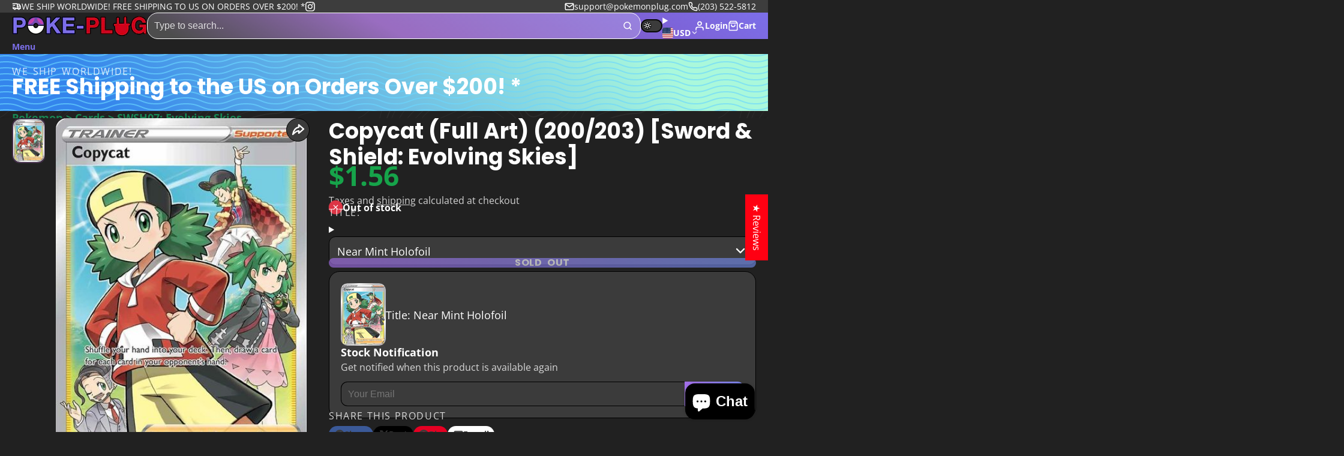

--- FILE ---
content_type: text/html; charset=utf-8
request_url: https://pokemonplug.com/products/a-cell-breeding-device-fotb-en043-force-of-the-breaker?view=quick-view&section_id=s_product-quick-view
body_size: 2988
content:
<div id="shopify-section-s_product-quick-view" class="shopify-section">






<div class="quick-view-demo">
    <div id="ProductQuickView">
        <link href="//pokemonplug.com/cdn/shop/t/57/assets/product-quick-view.css?v=135325503732754945541735073868" rel="stylesheet" type="text/css" media="all" onload="loadStyle(this)">
        
        <link href="//pokemonplug.com/cdn/shop/t/57/assets/product-options-radio.css?v=56068185329426178311735073868" rel="stylesheet" type="text/css" media="all" onload="loadStyle(this)">
        <link href="//pokemonplug.com/cdn/shop/t/57/assets/product-variant-selector.css?v=168846298007677659011735073871" rel="stylesheet" type="text/css" media="all" onload="loadStyle(this)">
        <link href="//pokemonplug.com/cdn/shop/t/57/assets/product-options-swatch.css?v=99275968664080009891735073870" rel="stylesheet" type="text/css" media="all" onload="loadStyle(this)">
        <link href="//pokemonplug.com/cdn/shop/t/57/assets/slideshow-blaze.css?v=9098540136645579801735073867" rel="stylesheet" type="text/css" media="all" onload="loadStyle(this)">
        <product-variant-provider 
            initial-variant-id="41618349654213" 
            initial-image-position=""
            product-url="/products/a-cell-breeding-device-fotb-en043-force-of-the-breaker?view=quick-view" 
            section-id="s_product-quick-view"
        >
            <product-quick-view section-id="s_product-quick-view" class="#product-quick-view " style="--product-quick-view-gallery-width: 50%;">
                <modal-close class="#product-quick-view-close" section-id="s_product-quick-view">
                    


<svg class="#icon" >
            <use href="#svg-icon-x"></use>
        </svg>
                </modal-close>
                <div class="#product-quick-view-inner">
                    <div class="#product-quick-view-gallery"><link href="//pokemonplug.com/cdn/shop/t/57/assets/slideshow-blaze.css?v=9098540136645579801735073867" rel="stylesheet" type="text/css" media="all" onload="loadStyle(this)">

<slideshow-blaze 
    class="#slideshow-blaze" 
    section-id="s_product-quick-view" 
    
    
    
    initial-index="0"
    
>
    <div class="blaze-slider #slideshow-blaze-slider" style="--slides-to-show: 1; --slide-gap: 0px;" data-element="blaze">
        <div class="blaze-container">
            
                <button class="blaze-next #slideshow-blaze-next" aria-label="Go to next slide" data-element="nav">
                    


<svg class="#icon" >
            <use href="#svg-icon-angle-right"></use>
        </svg>
                    </button>
                    <button class="blaze-prev #slideshow-blaze-prev" aria-label="Go to previous slide" data-element="nav">
                        


<svg class="#icon" >
            <use href="#svg-icon-angle-left"></use>
        </svg>
                    </button>
            
            <div class="blaze-track-container #slideshow-blaze-track-container">
                <div class="blaze-track">
                    
    
    
        
        <div class="#product-quick-view-media" data-element="media" data-position="1">
            
                    <div class="
    #media 
    
    
    
    
    @animate-loading
" style="--image-fit: cover;">
        <img 
            class="#media-image "
            alt="&quot;A&quot; Cell Breeding Device (FOTB-EN043) [Force of the Breaker]"
            width="380"
            height="542"
            loading="lazy"
            style="
                --image-position: 50.0% 50.0%; 
                --image-ar-height: 542; 
                --image-ar-width: 380;
                
                --image-mobile-ar-height: 542;
                --image-mobile-ar-width: 380;
                
            "
            onload="lazyImageOnLoad(this)"
            
                
                
                
                src="//pokemonplug.com/cdn/shop/products/25767_600x.jpg?v=1660889593"
                srcset="//pokemonplug.com/cdn/shop/products/25767_600x.jpg?v=1660889593, //pokemonplug.com/cdn/shop/products/25767_1200x.jpg?v=1660889593 2x, //pokemonplug.com/cdn/shop/products/25767_1800x.jpg?v=1660889593 3x"
            
        />
        
        
    <div class="#media-image-loading-placeholder"></div>
    
</div>

                
        </div>
    

                </div>
            </div>
            
        </div>
    </div>
</slideshow-blaze>

<script type="module" src="//pokemonplug.com/cdn/shop/t/57/assets/slideshow-blaze.js?v=23509213395211518451735073867"></script>
                    </div>
                    <div class="#product-quick-view-info" data-element="product-meta">
                        
                        
                                
                            
                                <div class="#product-quick-view-info-block @type:title" data-meta-block >
                                    
                                    
                                            



<link href="//pokemonplug.com/cdn/shop/t/57/assets/product-title.css?v=181594260211871743861735073871" rel="stylesheet" type="text/css" media="all" onload="loadStyle(this)">



<div class="#product-title" style="--product-title-badge-size: 1.0rem;">
    
        
    
    

    
    <h1 class="#heading" style="--heading-scale: 0.8;">
        
            <span class="#text-truncate" style="--text-truncate-lines: 3">
                
        <a class="reset-link" href="/products/a-cell-breeding-device-fotb-en043-force-of-the-breaker">"A" Cell Breeding Device (FOTB-EN043) [Force of the Breaker]</a>
    
            </span>
        
    </h1>
     </div>
                                        
                                
                                </div>
                            
                        
                                
                            
                        
                                
                            
                        
                                
                            
                                <div class="#product-quick-view-info-block @type:price" data-meta-block >
                                    
                                    
                                            <link href="//pokemonplug.com/cdn/shop/t/57/assets/product-price.css?v=182065744756015745561735073868" rel="stylesheet" type="text/css" media="all" onload="loadStyle(this)">
                                            <product-variant-listener section-id="s_product-quick-view" id="b-s_product-quick-view-2">
                                                



<div class="#product-price @show-savings @bold-text" 
    style="--product-price-font-size: 2.0rem;">
    <div class="#product-price-value">
        

<div class="#price "> 
<div class="#price-inner">
  <div class="#price-item @regular  ">
    <div class="#price-item-heading ">Price</div>
    <div class="#price-item-value">
      <span class="#price-value">$0.21</span>
    </div>
  </div></div>
      
  
</div>
    </div><div class="#product-price-installements"><form method="post" action="/cart/add" id="product-form-installment-s_product-quick-view" accept-charset="UTF-8" class="shopify-product-form" enctype="multipart/form-data"><input type="hidden" name="form_type" value="product" /><input type="hidden" name="utf8" value="✓" /><input type="hidden" name="id" value="41618349654213">
                <shopify-payment-terms variant-id="41618349654213" shopify-meta="{&quot;type&quot;:&quot;product&quot;,&quot;currency_code&quot;:&quot;USD&quot;,&quot;country_code&quot;:&quot;US&quot;,&quot;variants&quot;:[{&quot;id&quot;:41618349654213,&quot;price_per_term&quot;:&quot;$0.10&quot;,&quot;full_price&quot;:&quot;$0.21&quot;,&quot;eligible&quot;:false,&quot;available&quot;:false,&quot;number_of_payment_terms&quot;:2},{&quot;id&quot;:41618349686981,&quot;price_per_term&quot;:&quot;$0.09&quot;,&quot;full_price&quot;:&quot;$0.19&quot;,&quot;eligible&quot;:false,&quot;available&quot;:false,&quot;number_of_payment_terms&quot;:2},{&quot;id&quot;:41618349719749,&quot;price_per_term&quot;:&quot;$0.08&quot;,&quot;full_price&quot;:&quot;$0.17&quot;,&quot;eligible&quot;:false,&quot;available&quot;:false,&quot;number_of_payment_terms&quot;:2},{&quot;id&quot;:41618349752517,&quot;price_per_term&quot;:&quot;$0.06&quot;,&quot;full_price&quot;:&quot;$0.13&quot;,&quot;eligible&quot;:false,&quot;available&quot;:false,&quot;number_of_payment_terms&quot;:2},{&quot;id&quot;:41618349785285,&quot;price_per_term&quot;:&quot;$0.04&quot;,&quot;full_price&quot;:&quot;$0.08&quot;,&quot;eligible&quot;:false,&quot;available&quot;:false,&quot;number_of_payment_terms&quot;:2},{&quot;id&quot;:41618349818053,&quot;price_per_term&quot;:&quot;$0.11&quot;,&quot;full_price&quot;:&quot;$0.22&quot;,&quot;eligible&quot;:false,&quot;available&quot;:false,&quot;number_of_payment_terms&quot;:2},{&quot;id&quot;:41618349850821,&quot;price_per_term&quot;:&quot;$0.10&quot;,&quot;full_price&quot;:&quot;$0.20&quot;,&quot;eligible&quot;:false,&quot;available&quot;:false,&quot;number_of_payment_terms&quot;:2},{&quot;id&quot;:41618349883589,&quot;price_per_term&quot;:&quot;$0.09&quot;,&quot;full_price&quot;:&quot;$0.18&quot;,&quot;eligible&quot;:false,&quot;available&quot;:false,&quot;number_of_payment_terms&quot;:2},{&quot;id&quot;:41618349916357,&quot;price_per_term&quot;:&quot;$0.06&quot;,&quot;full_price&quot;:&quot;$0.13&quot;,&quot;eligible&quot;:false,&quot;available&quot;:false,&quot;number_of_payment_terms&quot;:2},{&quot;id&quot;:41618349949125,&quot;price_per_term&quot;:&quot;$0.04&quot;,&quot;full_price&quot;:&quot;$0.09&quot;,&quot;eligible&quot;:false,&quot;available&quot;:false,&quot;number_of_payment_terms&quot;:2}],&quot;min_price&quot;:&quot;$35.00&quot;,&quot;max_price&quot;:&quot;$30,000.00&quot;,&quot;financing_plans&quot;:[{&quot;min_price&quot;:&quot;$35.00&quot;,&quot;max_price&quot;:&quot;$49.99&quot;,&quot;terms&quot;:[{&quot;apr&quot;:0,&quot;loan_type&quot;:&quot;split_pay&quot;,&quot;installments_count&quot;:2}]},{&quot;min_price&quot;:&quot;$50.00&quot;,&quot;max_price&quot;:&quot;$149.99&quot;,&quot;terms&quot;:[{&quot;apr&quot;:0,&quot;loan_type&quot;:&quot;split_pay&quot;,&quot;installments_count&quot;:4}]},{&quot;min_price&quot;:&quot;$150.00&quot;,&quot;max_price&quot;:&quot;$999.99&quot;,&quot;terms&quot;:[{&quot;apr&quot;:0,&quot;loan_type&quot;:&quot;split_pay&quot;,&quot;installments_count&quot;:4},{&quot;apr&quot;:15,&quot;loan_type&quot;:&quot;interest&quot;,&quot;installments_count&quot;:3},{&quot;apr&quot;:15,&quot;loan_type&quot;:&quot;interest&quot;,&quot;installments_count&quot;:6},{&quot;apr&quot;:15,&quot;loan_type&quot;:&quot;interest&quot;,&quot;installments_count&quot;:12}]},{&quot;min_price&quot;:&quot;$1,000.00&quot;,&quot;max_price&quot;:&quot;$30,000.00&quot;,&quot;terms&quot;:[{&quot;apr&quot;:15,&quot;loan_type&quot;:&quot;interest&quot;,&quot;installments_count&quot;:3},{&quot;apr&quot;:15,&quot;loan_type&quot;:&quot;interest&quot;,&quot;installments_count&quot;:6},{&quot;apr&quot;:15,&quot;loan_type&quot;:&quot;interest&quot;,&quot;installments_count&quot;:12}]}],&quot;installments_buyer_prequalification_enabled&quot;:false,&quot;seller_id&quot;:1652}" ux-mode="windoid" show-new-buyer-incentive="false"></shopify-payment-terms><input type="hidden" name="product-id" value="7236316758213" /><input type="hidden" name="section-id" value="s_product-quick-view" /></form></div></div>
                                            </product-variant-listener>
                                        
                                
                                </div>
                            
                        
                                
                            
                                <div class="#product-quick-view-info-block @type:buy_buttons" data-meta-block >
                                    
                                    <link href="//pokemonplug.com/cdn/shop/t/57/assets/product-form.css?v=116471217582204490191735073870" rel="stylesheet" type="text/css" media="all" onload="loadStyle(this)">


   
<form method="post" action="/contact#contactForms_product-quick-view" id="contactForms_product-quick-view" accept-charset="UTF-8" class="contact-form"><input type="hidden" name="form_type" value="contact" /><input type="hidden" name="utf8" value="✓" /></form><product-form
    class="#product-form"
    section-id="s_product-quick-view"
><form method="post" action="/cart/add" id="productForms_product-quick-view" accept-charset="UTF-8" class="shopify-product-form" enctype="multipart/form-data" novalidate="novalidate" data-type="add-to-cart-form"><input type="hidden" name="form_type" value="product" /><input type="hidden" name="utf8" value="✓" /><product-variant-listener section-id="s_product-quick-view" id="b-s_product-quick-view-4" emptyable>
            
                <button 
    class="#button @tier:primary @display-style:gradient @size:lg @block"
    style=""
    
    
    
    
    
    
    
        type="submit"
    
    
    
    
       disabled 
    >
    
        Sold out
    </button> 
                
            
        </product-variant-listener><input type="hidden" name="product-id" value="7236316758213" /><input type="hidden" name="section-id" value="s_product-quick-view" /></form></product-form>  




    <script type="module" src="//pokemonplug.com/cdn/shop/t/57/assets/product-dynamic-checkout.js?v=47292448495922513801735073867"></script>



                                
                                </div>
                            
                        
                                
                            
                                <div class="#product-quick-view-info-block @type:variant_selector" data-meta-block >
                                    
                                    <link href="//pokemonplug.com/cdn/shop/t/57/assets/product-variant-selector.css?v=168846298007677659011735073871" rel="stylesheet" type="text/css" media="all" onload="loadStyle(this)">




    <link href="//pokemonplug.com/cdn/shop/t/57/assets/product-options-radio.css?v=56068185329426178311735073868" rel="stylesheet" type="text/css" media="all" onload="loadStyle(this)">
<input type="hidden" name="id" value="41618349654213" form="productForms_product-quick-view" data-element="id-input" disabled>

<product-variant-listener section-id="s_product-quick-view" id="b-s_product-quick-view-3">
    <product-variant-selector section-id="s_product-quick-view">
    <div class="#product-variant-selector js-only" ><div class="#product-variant-selector-item">
                <h5 class="#product-variant-selector-item-heading">
                    Title:
                    
                        <span class="#product-variant-selector-item-heading-value" data-display-value data-option-index="0">Near Mint 1st Edition</span>
                    
                </h5>
                <div class="#product-variant-selector-item-body">

<link href="//pokemonplug.com/cdn/shop/t/57/assets/product-options-radio.css?v=56068185329426178311735073868" rel="stylesheet" type="text/css" media="all" onload="loadStyle(this)">

<div class="#product-options-radio " style="--columns: auto;">
    

    <label class="#product-options-radio-item" for="titlenear-mint-1st-edition7236316758213s_product-quick-view">
        <input 
            id="titlenear-mint-1st-edition7236316758213s_product-quick-view"
            type="radio"
            class="#product-options-radio-item-input visually-hidden !sold-out"
            
            name="Title"
            data-option-index="0"
            data-option-value="Near Mint 1st Edition"
            
                data-variant-id="41618349654213"
            
            value="Near Mint 1st Edition"
            checked
        >
        
        
            <div class="#product-options-radio-item-body">
                <div class="#product-options-radio-item-value">
                <div class="#product-options-radio-item-title">
                    Near Mint 1st Edition</div><div class="#product-options-radio-item-price ">
                        



                        $0.21
                    </div></div>
        
            </div> 
        
        
    </label>

    <label class="#product-options-radio-item" for="titlelightly-played-1st-edition7236316758213s_product-quick-view">
        <input 
            id="titlelightly-played-1st-edition7236316758213s_product-quick-view"
            type="radio"
            class="#product-options-radio-item-input visually-hidden !sold-out"
            
            name="Title"
            data-option-index="0"
            data-option-value="Lightly Played 1st Edition"
            
                data-variant-id="41618349686981"
            
            value="Lightly Played 1st Edition"
            
        >
        
        
            <div class="#product-options-radio-item-body">
                <div class="#product-options-radio-item-value">
                <div class="#product-options-radio-item-title">
                    Lightly Played 1st Edition</div><div class="#product-options-radio-item-price ">
                        



                        $0.19
                    </div></div>
        
            </div> 
        
        
    </label>

    <label class="#product-options-radio-item" for="titlemoderately-played-1st-edition7236316758213s_product-quick-view">
        <input 
            id="titlemoderately-played-1st-edition7236316758213s_product-quick-view"
            type="radio"
            class="#product-options-radio-item-input visually-hidden !sold-out"
            
            name="Title"
            data-option-index="0"
            data-option-value="Moderately Played 1st Edition"
            
                data-variant-id="41618349719749"
            
            value="Moderately Played 1st Edition"
            
        >
        
        
            <div class="#product-options-radio-item-body">
                <div class="#product-options-radio-item-value">
                <div class="#product-options-radio-item-title">
                    Moderately Played 1st Edition</div><div class="#product-options-radio-item-price ">
                        



                        $0.17
                    </div></div>
        
            </div> 
        
        
    </label>

    <label class="#product-options-radio-item" for="titleheavily-played-1st-edition7236316758213s_product-quick-view">
        <input 
            id="titleheavily-played-1st-edition7236316758213s_product-quick-view"
            type="radio"
            class="#product-options-radio-item-input visually-hidden !sold-out"
            
            name="Title"
            data-option-index="0"
            data-option-value="Heavily Played 1st Edition"
            
                data-variant-id="41618349752517"
            
            value="Heavily Played 1st Edition"
            
        >
        
        
            <div class="#product-options-radio-item-body">
                <div class="#product-options-radio-item-value">
                <div class="#product-options-radio-item-title">
                    Heavily Played 1st Edition</div><div class="#product-options-radio-item-price ">
                        



                        $0.13
                    </div></div>
        
            </div> 
        
        
    </label>

    <label class="#product-options-radio-item" for="titledamaged-1st-edition7236316758213s_product-quick-view">
        <input 
            id="titledamaged-1st-edition7236316758213s_product-quick-view"
            type="radio"
            class="#product-options-radio-item-input visually-hidden !sold-out"
            
            name="Title"
            data-option-index="0"
            data-option-value="Damaged 1st Edition"
            
                data-variant-id="41618349785285"
            
            value="Damaged 1st Edition"
            
        >
        
        
            <div class="#product-options-radio-item-body">
                <div class="#product-options-radio-item-value">
                <div class="#product-options-radio-item-title">
                    Damaged 1st Edition</div><div class="#product-options-radio-item-price ">
                        



                        $0.08
                    </div></div>
        
            </div> 
        
        
    </label>

    <label class="#product-options-radio-item" for="titlenear-mint-unlimited7236316758213s_product-quick-view">
        <input 
            id="titlenear-mint-unlimited7236316758213s_product-quick-view"
            type="radio"
            class="#product-options-radio-item-input visually-hidden !sold-out"
            
            name="Title"
            data-option-index="0"
            data-option-value="Near Mint Unlimited"
            
                data-variant-id="41618349818053"
            
            value="Near Mint Unlimited"
            
        >
        
        
            <div class="#product-options-radio-item-body">
                <div class="#product-options-radio-item-value">
                <div class="#product-options-radio-item-title">
                    Near Mint Unlimited</div><div class="#product-options-radio-item-price ">
                        



                        $0.22
                    </div></div>
        
            </div> 
        
        
    </label>

    <label class="#product-options-radio-item" for="titlelightly-played-unlimited7236316758213s_product-quick-view">
        <input 
            id="titlelightly-played-unlimited7236316758213s_product-quick-view"
            type="radio"
            class="#product-options-radio-item-input visually-hidden !sold-out"
            
            name="Title"
            data-option-index="0"
            data-option-value="Lightly Played Unlimited"
            
                data-variant-id="41618349850821"
            
            value="Lightly Played Unlimited"
            
        >
        
        
            <div class="#product-options-radio-item-body">
                <div class="#product-options-radio-item-value">
                <div class="#product-options-radio-item-title">
                    Lightly Played Unlimited</div><div class="#product-options-radio-item-price ">
                        



                        $0.20
                    </div></div>
        
            </div> 
        
        
    </label>

    <label class="#product-options-radio-item" for="titlemoderately-played-unlimited7236316758213s_product-quick-view">
        <input 
            id="titlemoderately-played-unlimited7236316758213s_product-quick-view"
            type="radio"
            class="#product-options-radio-item-input visually-hidden !sold-out"
            
            name="Title"
            data-option-index="0"
            data-option-value="Moderately Played Unlimited"
            
                data-variant-id="41618349883589"
            
            value="Moderately Played Unlimited"
            
        >
        
        
            <div class="#product-options-radio-item-body">
                <div class="#product-options-radio-item-value">
                <div class="#product-options-radio-item-title">
                    Moderately Played Unlimited</div><div class="#product-options-radio-item-price ">
                        



                        $0.18
                    </div></div>
        
            </div> 
        
        
    </label>

    <label class="#product-options-radio-item" for="titleheavily-played-unlimited7236316758213s_product-quick-view">
        <input 
            id="titleheavily-played-unlimited7236316758213s_product-quick-view"
            type="radio"
            class="#product-options-radio-item-input visually-hidden !sold-out"
            
            name="Title"
            data-option-index="0"
            data-option-value="Heavily Played Unlimited"
            
                data-variant-id="41618349916357"
            
            value="Heavily Played Unlimited"
            
        >
        
        
            <div class="#product-options-radio-item-body">
                <div class="#product-options-radio-item-value">
                <div class="#product-options-radio-item-title">
                    Heavily Played Unlimited</div><div class="#product-options-radio-item-price ">
                        



                        $0.13
                    </div></div>
        
            </div> 
        
        
    </label>

    <label class="#product-options-radio-item" for="titledamaged-unlimited7236316758213s_product-quick-view">
        <input 
            id="titledamaged-unlimited7236316758213s_product-quick-view"
            type="radio"
            class="#product-options-radio-item-input visually-hidden !sold-out"
            
            name="Title"
            data-option-index="0"
            data-option-value="Damaged Unlimited"
            
                data-variant-id="41618349949125"
            
            value="Damaged Unlimited"
            
        >
        
        
            <div class="#product-options-radio-item-body">
                <div class="#product-options-radio-item-value">
                <div class="#product-options-radio-item-title">
                    Damaged Unlimited</div><div class="#product-options-radio-item-price ">
                        



                        $0.09
                    </div></div>
        
            </div> 
        
        
    </label>
</div></div>
            </div></div>
    </product-variant-selector>
</product-variant-listener>

                                
                                </div>
                            
                        
                        <product-variant-listener class="#product-quick-view-info-footer" section-id="s_product-quick-view" id="s_product-quick-view-view-more-link">
                            <a href="/products/a-cell-breeding-device-fotb-en043-force-of-the-breaker?variant=41618349654213" class="#product-quick-view-product-link reset-link">
                                More product details
                                


<svg class="#icon" >
            <use href="#svg-icon-angle-right"></use>
        </svg>
                            </a>
                        </product-variant-listener>
                    </div>
                </div>
            </product-quick-view>
            <script data-element="variants-data" type="application/json">
                {"41618349654213": {
                            "options": ["Near Mint 1st Edition"],
                            "imagePosition": null
                        },"41618349686981": {
                            "options": ["Lightly Played 1st Edition"],
                            "imagePosition": null
                        },"41618349719749": {
                            "options": ["Moderately Played 1st Edition"],
                            "imagePosition": null
                        },"41618349752517": {
                            "options": ["Heavily Played 1st Edition"],
                            "imagePosition": null
                        },"41618349785285": {
                            "options": ["Damaged 1st Edition"],
                            "imagePosition": null
                        },"41618349818053": {
                            "options": ["Near Mint Unlimited"],
                            "imagePosition": null
                        },"41618349850821": {
                            "options": ["Lightly Played Unlimited"],
                            "imagePosition": null
                        },"41618349883589": {
                            "options": ["Moderately Played Unlimited"],
                            "imagePosition": null
                        },"41618349916357": {
                            "options": ["Heavily Played Unlimited"],
                            "imagePosition": null
                        },"41618349949125": {
                            "options": ["Damaged Unlimited"],
                            "imagePosition": null
                        }}
            </script>
        </product-variant-provider>
    </div>
</div>

</div>

--- FILE ---
content_type: text/css
request_url: https://pokemonplug.com/cdn/shop/t/57/assets/drop-down.css?v=60002901438066757841735073870
body_size: -423
content:
.\#drop-down{display:block;visibility:visible;position:relative}.\#drop-down-details>summary{cursor:pointer;list-style:none}.\#drop-down-details>summary::marker,.\#drop-down-details>summary::-webkit-details-marker{display:none}.\#drop-down-details[open] .\#drop-down-menu{display:block}.\#drop-down-toggle{cursor:pointer}.\#drop-down-menu{position:absolute;z-index:99}.\#drop-down-menu.\@position\:bottom-center{top:100%;left:50%;transform:translate(-50%)}.\#drop-down-menu.\@position\:top-center{top:0;left:50%;transform:translate(-50%,-100%)}.\#drop-down-menu.\@position\:bottom-right{top:100%;right:0}.\#drop-down-menu.\@position\:bottom-left{top:100%;left:0}.\#drop-down-select{display:none}@media (max-width: 991px){.\#drop-down-menu{display:none}.\#drop-down-select{display:block;top:0;left:0;width:100%;height:100%;position:absolute;z-index:99;opacity:0}}
/*# sourceMappingURL=/cdn/shop/t/57/assets/drop-down.css.map?v=60002901438066757841735073870 */


--- FILE ---
content_type: text/javascript
request_url: https://pokemonplug.com/cdn/shop/t/57/assets/slideshow-blaze-controller.js?v=129419401061218805301735073869
body_size: -519
content:
const{Core}=Global;customElements.define("slideshow-blaze-controller",class extends Core{elements={$:[["controller"]],slider:"slideshow-blaze"};render(){this._initSlideshow()}async _initSlideshow(){await customElements.whenDefined(this.elements.slider),this.$("controller").map(c=>{c.addEventListener("click",this._handleControlClick.bind(this))})}_handleControlClick({currentTarget}){this.$("slider").slideTo(+currentTarget.dataset.controlIndex)}});
//# sourceMappingURL=/cdn/shop/t/57/assets/slideshow-blaze-controller.js.map?v=129419401061218805301735073869


--- FILE ---
content_type: text/javascript
request_url: https://pokemonplug.com/cdn/shop/t/57/assets/sticky-add-to-cart.js?v=80475011559221628551735073868
body_size: -365
content:
const{Core,Events}=Global,CN_ACTIVE="!active",CN_LOADING="!loading";customElements.define("sticky-add-to-cart",class extends Core{elements={$:["observer-trigger","wrapper"],dropdown:"drop-down"};render(){this.sub(Events.VARIANT_CHANGE,this._toggleLoading(!0)),this.sub(Events.VARIANT_UPDATE,this._toggleLoading(!1)),this._setBodyOffset(),this._handleTrigger()}_handleTrigger(){new IntersectionObserver(([entry])=>{const inView=!entry.isIntersecting&&entry.boundingClientRect.top<=0;this.active=inView,inView||this.$("dropdown").close()}).observe(this.$("observer-trigger"))}_setBodyOffset(){document.body.style.setProperty("--bottom-offset",`${this.$("wrapper").offsetHeight}px`)}_toggleLoading(state){return()=>{this.classList.toggle(CN_LOADING,state)}}set active(state){this.classList.toggle(CN_ACTIVE,state)}});
//# sourceMappingURL=/cdn/shop/t/57/assets/sticky-add-to-cart.js.map?v=80475011559221628551735073868


--- FILE ---
content_type: application/javascript; charset=utf-8
request_url: https://searchanise-ef84.kxcdn.com/templates.9h7a8Z4K3L.js
body_size: 3607
content:
Searchanise=window.Searchanise||{};Searchanise.templates={Platform:'shopify',StoreName:'Pokemon Plug',AutocompleteShow:'N',AutocompleteLayout:'multicolumn_new',AutocompleteStyle:'ITEMS_MULTICOLUMN_LIGHT_NEW',AutocompleteSuggestOnSearchBoxEmpty:'Y',AutocompleteShowProductCode:'N',AutocompleteShowMoreLink:'Y',AutocompleteIsMulticolumn:'Y',AutocompleteTemplate:'<div class="snize-ac-results-content"><div class="snize-results-html" style="cursor:auto;" id="snize-ac-results-html-container"></div><div class="snize-ac-results-columns"><div class="snize-ac-results-column"><ul class="snize-ac-results-list" id="snize-ac-items-container-1"></ul><ul class="snize-ac-results-list" id="snize-ac-items-container-2"></ul><ul class="snize-ac-results-list" id="snize-ac-items-container-3"></ul><ul class="snize-ac-results-list snize-view-all-container"></ul></div><div class="snize-ac-results-column"><ul class="snize-ac-results-multicolumn-list" id="snize-ac-items-container-4"></ul></div></div></div>',AutocompleteMobileTemplate:'<div class="snize-ac-results-content"><div class="snize-mobile-top-panel"><div class="snize-close-button"><button type="button" class="snize-close-button-arrow"></button></div><form action="#" style="margin: 0px"><div class="snize-search"><input id="snize-mobile-search-input" autocomplete="off" class="snize-input-style snize-mobile-input-style"></div><div class="snize-clear-button-container"><button type="button" class="snize-clear-button" style="visibility: hidden"></button></div></form></div><ul class="snize-ac-results-list" id="snize-ac-items-container-1"></ul><ul class="snize-ac-results-list" id="snize-ac-items-container-2"></ul><ul class="snize-ac-results-list" id="snize-ac-items-container-3"></ul><ul id="snize-ac-items-container-4"></ul><div class="snize-results-html" style="cursor:auto;" id="snize-ac-results-html-container"></div><div class="snize-close-area" id="snize-ac-close-area"></div></div>',AutocompleteItem:'<li class="snize-product ${product_classes}" data-original-product-id="${original_product_id}" id="snize-ac-product-${product_id}"><a href="${autocomplete_link}" class="snize-item" draggable="false"><div class="snize-thumbnail"><img src="${image_link}" class="snize-item-image ${additional_image_classes}" alt="${autocomplete_image_alt}"></div><span class="snize-title">${title}</span><span class="snize-description">${description}</span>${autocomplete_product_code_html}${autocomplete_product_attribute_html}${autocomplete_prices_html}${reviews_html}<div class="snize-labels-wrapper">${autocomplete_in_stock_status_html}${autocomplete_product_discount_label}${autocomplete_product_tag_label}${autocomplete_product_custom_label}</div></a></li>',AutocompleteMobileItem:'<li class="snize-product ${product_classes}" data-original-product-id="${original_product_id}" id="snize-ac-product-${product_id}"><a href="${autocomplete_link}" class="snize-item"><div class="snize-thumbnail"><img src="${image_link}" class="snize-item-image ${additional_image_classes}" alt="${autocomplete_image_alt}"></div><div class="snize-product-info"><span class="snize-title">${title}</span><span class="snize-description">${description}</span>${autocomplete_product_code_html}${autocomplete_product_attribute_html}<div class="snize-ac-prices-container">${autocomplete_prices_html}</div><div class="snize-labels-wrapper">${autocomplete_in_stock_status_html}${autocomplete_product_discount_label}${autocomplete_product_tag_label}${autocomplete_product_custom_label}</div>${reviews_html}</div></a></li>',AutocompleteShowInStockStatus:'Y',LabelAutocompleteSearchInputPlaceholder:'Looking for something?',LabelAutocompleteInStock:'[quantity] In Stock',LabelAutocompletePreOrder:'Subscription Available',ResultsItemCount:50,ResultsShowActionButton:'quick_view',ResultsShowInStockStatus:'Y',ResultsShowOptionVariants:'Y',ResultsProductAttributeName:'product_type',ResultsZeroPriceAction:'show_custom_text',ResultsUseAsNavigation:'templates',ResultsShowProductDiscountLabel:'Y',ResultsProductDiscountBgcolor:'2FB41D',LabelResultsNoReviews:'',ShowBestsellingSorting:'Y',ShowDiscountSorting:'Y',LabelResultsNothingFoundSeeAllCatalog:'Your search "[search_string]" didn\'t match any results. Look at [link_catalog_start]other items in our store[link_catalog_end]',LabelResultsInStock:'[quantity] In Stock',LabelResultsPreOrder:'Subscription Available',LabelResultsZeroPriceText:'Check for Pricing.',RecommendationShowActionButton:'quick_view',AutocompleteTagLabels:{"14612":{"label_id":14612,"product_tag":"Pre-Order","format":"text","type":"text","text":"Pre-Order","bg_color":"FAA00F","text_color":null,"image_type":"new","image_url":"","position":null},"16770":{"label_id":16770,"product_tag":"Clearance","format":"text","type":"text","text":"Clearance","bg_color":"00FF6A","text_color":null,"image_type":"new","image_url":null,"position":null}},AutocompleteCustomLabels:{"14612":{"label_id":14612,"product_tag":"Pre-Order","format":"text","type":"text","text":"Pre-Order","bg_color":"FAA00F","text_color":null,"image_type":"new","image_url":"","position":null},"16770":{"label_id":16770,"product_tag":"Clearance","format":"text","type":"text","text":"Clearance","bg_color":"00FF6A","text_color":null,"image_type":"new","image_url":null,"position":null}},ResultsTagLabels:{"14610":{"label_id":14610,"product_tag":"Pre-Order","format":"image","type":"image","text":"Pre-Order","bg_color":"FAA00F","text_color":null,"image_type":"custom","image_url":"https:\/\/uploads.searchserverapi1.com\/uploads\/738394\/product-labels\/019a53bd-e0fc-7037-9a30-a42a3e89cc88.png","position":"down-left"},"16846":{"label_id":16846,"product_tag":"Clearance","format":"image","type":"image","text":"Clearance Sale","bg_color":"FBFF00","text_color":"000000","image_type":"custom","image_url":"https:\/\/d3oyu0cd2mhg3r.cloudfront.net\/media\/catalog\/category\/clearance.jpg","position":"down-right"}},ResultsCustomLabels:{"14610":{"label_id":14610,"product_tag":"Pre-Order","format":"image","type":"image","text":"Pre-Order","bg_color":"FAA00F","text_color":null,"image_type":"custom","image_url":"https:\/\/uploads.searchserverapi1.com\/uploads\/738394\/product-labels\/019a53bd-e0fc-7037-9a30-a42a3e89cc88.png","position":"down-left"},"16846":{"label_id":16846,"product_tag":"Clearance","format":"image","type":"image","text":"Clearance Sale","bg_color":"FBFF00","text_color":"000000","image_type":"custom","image_url":"https:\/\/d3oyu0cd2mhg3r.cloudfront.net\/media\/catalog\/category\/clearance.jpg","position":"down-right"}},ReviewsShowRating:'Y',CategorySortingRule:"searchanise",EnableShopifyMultiCurrency:'Y',ShopifyMarketsSupport:'Y',ShopifyLocales:{"zh-CN":{"locale":"zh-CN","name":"Chinese (Simplified)","primary":false,"published":true},"ja":{"locale":"ja","name":"Japanese","primary":false,"published":true},"it":{"locale":"it","name":"Italian","primary":false,"published":true},"fr":{"locale":"fr","name":"French","primary":false,"published":true},"en":{"locale":"en","name":"English","primary":true,"published":true},"de":{"locale":"de","name":"German","primary":false,"published":true}},ShopifyRegionCatalogs:{"US":["22007316677"],"CN":["975700165"],"AU":["2059665605"],"CA":["2059698373"],"DK":["2059731141"],"SI":["2059763909"],"SK":["2059763909"],"SM":["2059763909"],"PM":["2059763909"],"MF":["2059763909"],"BL":["2059763909"],"RE":["2059763909"],"PT":["2059763909"],"ME":["2059763909"],"MC":["2059763909"],"YT":["2059763909"],"MQ":["2059763909"],"MT":["2059763909"],"LU":["2059763909"],"LT":["2059763909"],"LV":["2059763909"],"XK":["2059763909"],"VA":["2059763909"],"GP":["2059763909"],"GR":["2059763909"],"TF":["2059763909"],"GF":["2059763909"],"EE":["2059763909"],"CY":["2059763909"],"AD":["2059763909"],"AX":["2059763909"],"GB":["2059960517"],"HK":["2059796677"],"JP":["2059829445"],"NZ":["2059862213"],"SE":["2059927749"],"SG":["2059894981"],"ZW":["975732933"],"ZM":["975732933"],"ZA":["975732933"],"YE":["975732933"],"WS":["975732933"],"WF":["975732933"],"VU":["975732933"],"VN":["975732933"],"VG":["975732933"],"VE":["975732933"],"VC":["975732933"],"UZ":["975732933"],"UY":["975732933"],"UM":["975732933"],"UG":["975732933"],"UA":["975732933"],"TZ":["975732933"],"TW":["975732933"],"TV":["975732933"],"TT":["975732933"],"TR":["975732933"],"TO":["975732933"],"TN":["975732933"],"TM":["975732933"],"TL":["975732933"],"TK":["975732933"],"TJ":["975732933"],"TH":["975732933"],"TG":["975732933"],"TD":["975732933"],"TC":["975732933"],"TA":["975732933"],"SZ":["975732933"],"SX":["975732933"],"SV":["975732933"],"ST":["975732933"],"SS":["975732933"],"SR":["975732933"],"SO":["975732933"],"SN":["975732933"],"SL":["975732933"],"SJ":["975732933"],"SH":["975732933"],"SD":["975732933"],"SC":["975732933"],"SB":["975732933"],"SA":["975732933"],"RW":["975732933"],"RU":["975732933"],"RS":["975732933"],"RO":["975732933"],"QA":["975732933"],"PY":["975732933"],"PS":["975732933"],"PN":["975732933"],"PL":["975732933"],"PK":["975732933"],"PH":["975732933"],"PG":["975732933"],"PF":["975732933"],"PE":["975732933"],"PA":["975732933"],"OM":["975732933"],"NU":["975732933"],"NR":["975732933"],"NP":["975732933"],"NI":["975732933"],"NG":["975732933"],"NF":["975732933"],"NE":["975732933"],"NC":["975732933"],"NA":["975732933"],"MZ":["975732933"],"MY":["975732933"],"MW":["975732933"],"MV":["975732933"],"MU":["975732933"],"MS":["975732933"],"MR":["975732933"],"MO":["975732933"],"MN":["975732933"],"MM":["975732933"],"ML":["975732933"],"MK":["975732933"],"MG":["975732933"],"MD":["975732933"],"MA":["975732933"],"LY":["975732933"],"LS":["975732933"],"LR":["975732933"],"LK":["975732933"],"LI":["975732933"],"LC":["975732933"],"LB":["975732933"],"LA":["975732933"],"KZ":["975732933"],"KY":["975732933"],"KW":["975732933"],"KN":["975732933"],"KM":["975732933"],"KI":["975732933"],"KH":["975732933"],"KG":["975732933"],"KE":["975732933"],"JO":["975732933"],"JM":["975732933"],"JE":["975732933"],"IS":["975732933"],"IQ":["975732933"],"IO":["975732933"],"IN":["975732933"],"IM":["975732933"],"ID":["975732933"],"HU":["975732933"],"HT":["975732933"],"HR":["975732933"],"HN":["975732933"],"GY":["975732933"],"GW":["975732933"],"GT":["975732933"],"GS":["975732933"],"GQ":["975732933"],"GN":["975732933"],"GM":["975732933"],"GL":["975732933"],"GI":["975732933"],"GH":["975732933"],"GG":["975732933"],"GE":["975732933"],"GD":["975732933"],"GA":["975732933"],"FO":["975732933"],"FK":["975732933"],"FJ":["975732933"],"ET":["975732933"],"ER":["975732933"],"EH":["975732933"],"EG":["975732933"],"EC":["975732933"],"DZ":["975732933"],"DO":["975732933"],"DM":["975732933"],"DJ":["975732933"],"CZ":["975732933"],"CX":["975732933"],"CW":["975732933"],"CV":["975732933"],"CR":["975732933"],"CO":["975732933"],"CM":["975732933"],"CL":["975732933"],"CK":["975732933"],"CI":["975732933"],"CG":["975732933"],"CF":["975732933"],"CD":["975732933"],"CC":["975732933"],"BZ":["975732933"],"BY":["975732933"],"BW":["975732933"],"BT":["975732933"],"BS":["975732933"],"BQ":["975732933"],"BO":["975732933"],"BN":["975732933"],"BM":["975732933"],"BJ":["975732933"],"BI":["975732933"],"BH":["975732933"],"BG":["975732933"],"BF":["975732933"],"BD":["975732933"],"BB":["975732933"],"BA":["975732933"],"AZ":["975732933"],"AW":["975732933"],"AR":["975732933"],"AO":["975732933"],"AM":["975732933"],"AL":["975732933"],"AI":["975732933"],"AG":["975732933"],"AF":["975732933"],"AC":["975732933"],"DE":["22006956229"],"FR":["22006923461"],"NL":["22007120069"],"IT":["22007054533"],"CH":["22007251141"],"IE":["22006988997"],"ES":["22007218373"],"MX":["22007087301"],"IL":["22007021765"],"KR":["22007185605"],"BE":["22006825157"],"AT":["22006792389"],"NO":["22007152837"],"AE":["22007283909"],"BR":["22006857925"],"FI":["22006890693"]},PriceSource:'min_available_variant',ColorsCSS:'.snize-ac-results .snize-description { color: #9D9D9D; }div.snize-ac-results.snize-ac-results-mobile .snize-description { color: #9D9D9D; }.snize-ac-results span.snize-discounted-price { color: #C1C1C1; }.snize-ac-results .snize-attribute { color: #9D9D9D; }.snize-ac-results .snize-sku { color: #9D9D9D; }div.snize-ac-results button.snize-button { background-color: #323232; }.snize-new-design.snize-sticky-searchbox .snize-search-magnifier { color: #FFFFFF; }',CustomCSS:'#snize-search-results-list-mode span.snize-description {    font-size: 18px;}#snize-search-results-list-mode .snize-price-list {    font-size: 22px;}div.snize .snize-product .snize-size-select-box .snize-size {    font-size: 16px;}div.snize div.snize-main-panel-dropdown a {    font-size: 17px;}div.snize-search-results#snize_results a {    font-size: 19px;}div.snize div.snize-search-results-header {    font-size: 19px;}div.snize div.snize-filters-dropdown-title {    font-size: 18px;}div.snize div.snize-product-filters-title {    font-size: 18px;}div.snize div.slider-container.snize-theme .scale ins {    font-size: 18px;}#snize-search-results-grid-mode span.snize-in-stock, #snize-search-results-list-mode span.snize-in-stock, #snize-search-results-grid-mode span.snize-pre-order, #snize-search-results-list-mode span.snize-pre-order, #snize-search-results-grid-mode span.snize-out-of-stock, #snize-search-results-list-mode span.snize-out-of-stock {    font-size: 14px;}div.snize ul.snize-product-filters-list li label>span {    font-size: 15px;}#tins-in-stock .snize-product.snize-product-tag-pre-order {    display: none;} #view-all-items-in-stock .snize-product.snize-product-tag-pre-order {    display: none;}#sports-amp-collectibles-in-stock .snize-product.snize-product-tag-pre-order {    display: none;}#booster-packs-in-stock .snize-product.snize-product-tag-pre-order {    display: none;}#battle-decks-theme-decks-in-stock .snize-product.snize-product-tag-pre-order {    display: none;}#view-all-sealed-metazoo-products-in-stock .snize-product.snize-product-tag-pre-order {    display: none;}#view-all-sealed-pokemon-products-in-stock .snize-product.snize-product-tag-pre-order {    display: none;}#booster-boxes-in-stock .snize-product.snize-product-tag-pre-order {    display: none;}#japanese-in-stock .snize-product.snize-product-tag-pre-order {    display: none;}#view-all-sealed-yugioh-products-in-stock .snize-product.snize-product-tag-pre-order {    display: none;}#view-all-magic-the-gathering-sealed-products-in-stock .snize-product.snize-product-tag-pre-order {    display: none;}#box-sets-in-stock .snize-product.snize-product-tag-pre-order {    display: none;}#view-all-sealed-products-in-stock .snize-product.snize-product-tag-pre-order {    display: none;} .snize-ac-results-content .snize-product.snize-product-tag-pre-order {    display: list-item !important;}/*@media (min-width: 1024px) {    div.snize .snize-search-results-main-content {        margin-left: 270px;    }        div.snize .snize-product-filters-block {        height: auto;    }}*/div.snize div.snize-search-results-main-content>div {    float: right;}',CustomJS:'document.addEventListener("Searchanise.Loaded",function(){(function($){if(window.innerWidth>1023){var snizeSidebarTop=0;$(document).on("Searchanise.ResultsUpdated",function(event,container){var snizeSidebar=$(\'.snize-filters-sidebar\');snizeSidebar.css(\'position\',\'relative\');if(snizeSidebarTop==0){snizeSidebarTop=snizeSidebar.offset().top}\n$(window).scroll(function(){var screenTopEdge=$(window).scrollTop();var snizeSidebarBottom=snizeSidebarTop+snizeSidebar.innerHeight();var snizeFromBottom=$(\'#shopify-section-footer\').offset().top-50;var snizeBottomLimit=screenTopEdge+snizeSidebar.innerHeight();var snizeFooterHeight=$(\'#shopify-section-footer\').innerHeight();if(screenTopEdge>snizeSidebarTop&&snizeSidebar.innerHeight()<window.innerHeight-$(\'#shopify-section-footer\').innerHeight()-50){snizeSidebar.css({position:\'fixed\',top:10,bottom:\'auto\'})}else if(screenTopEdge>snizeSidebarTop&&snizeBottomLimit<snizeFromBottom){snizeSidebar.css({position:\'fixed\',top:10,bottom:\'auto\',overflow:\'scroll\',height:\'100%\'})}else if(snizeBottomLimit>=snizeFromBottom){snizeSidebar.css({position:\'absolute\',bottom:snizeFooterHeight,top:\'auto\',height:\'auto\'})}else if(screenTopEdge<snizeSidebarTop){snizeSidebar.css({position:\'relative\',top:\'auto\',bottom:\'auto\',overflow:\'hidden\'})}})})}})(window.Searchanise.$)})',RecommendationsLayout:{"product":["8Y7Z2Y1V6U1T2R4"],"cart":["8Y7Z2Y1V6U1T2R4"]},ShowBrandBadge:'free'}

--- FILE ---
content_type: text/javascript;charset=UTF-8
request_url: https://searchserverapi1.com/recommendations?api_key=9h7a8Z4K3L&recommendation_widget_key=8Y7Z2Y1V6U1T2R4&request_page=product&product_ids=7224030658757&recommendation_collection=&restrictBy%5Bshopify_market_catalogs%5D=22007316677&union%5Bprice%5D%5Bmin%5D=price_US_USD&shopify_currency=USD&shopify_country=US&output=jsonp&callback=jQuery37107837721651206981_1770063477464&_=1770063477465
body_size: -31
content:
jQuery37107837721651206981_1770063477464({"error":"NO_PRODUCTS"});

--- FILE ---
content_type: application/x-javascript
request_url: https://app.sealsubscriptions.com/shopify/public/status/shop/benjaminfranklyn100.myshopify.com.js?1770063448
body_size: -155
content:
var sealsubscriptions_settings_updated='1761456534c';